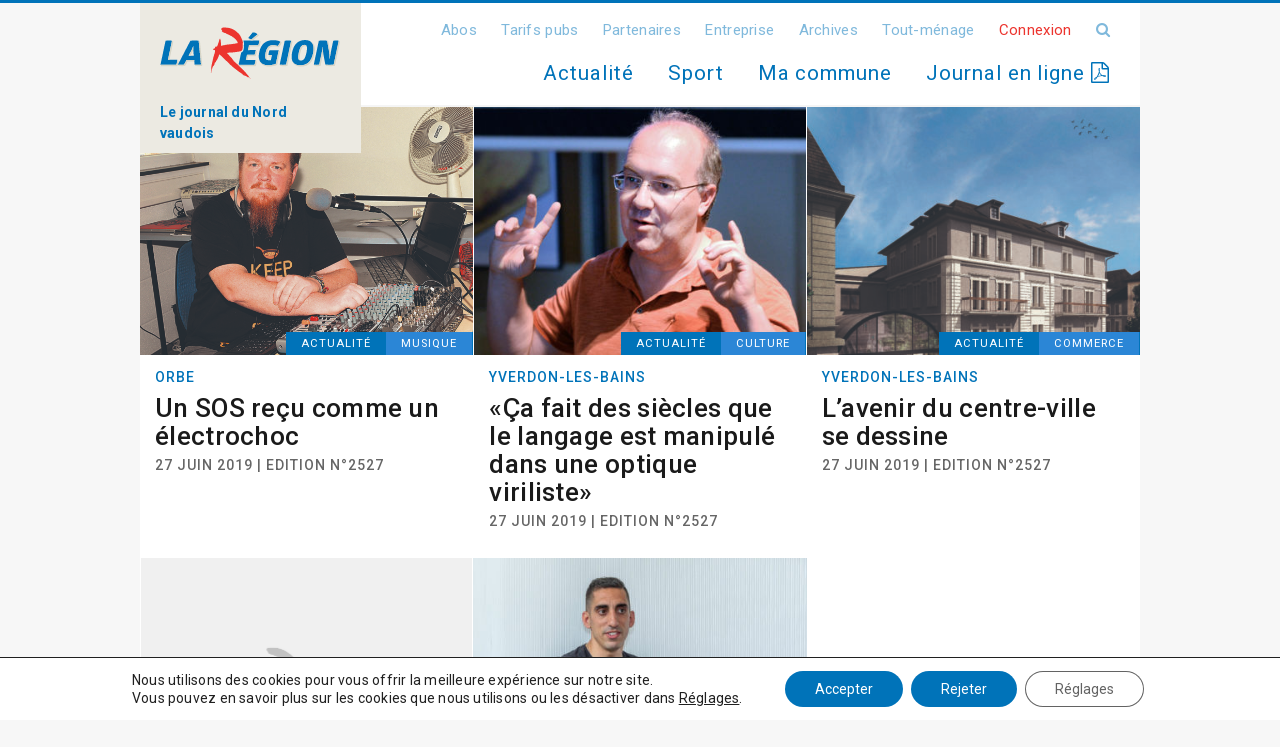

--- FILE ---
content_type: text/css
request_url: https://www.laregion.ch/wp-content/themes/ergopix-2024/css/form.css
body_size: 830
content:
.gform_wrapper select {
	border: 1px solid #111;
	background: transparent;
	color: #999;
	border: 1px solid #ccc;
	background-color: #FFF;
	background-position: 99% center;
	background-repeat: no-repeat;
	border-radius: 0;
	background-size: 20px auto;
	height: 32px;
	padding-left: 5px;
}

.gform_wrapper textarea{
	border: 1px solid #cccccc;
}

.gform_wrapper input[type="text"], .gform_wrapper input[type="url"], .gform_wrapper input[type="email"], .gform_wrapper input[type="tel"], .gform_wrapper input[type="number"], .gform_wrapper input[type="password"]{
	border: 1px solid #cccccc;
}

.gform_wrapper .gform_footer input.button, .gform_wrapper .gform_footer input[type="submit"], .gform_button_select_files, .gform_wrapper .gform_page_footer .button.gform_previous_button, .gform_wrapper .gform_page_footer .button.gform_next_button, .gform_wrapper .gform_page_footer .button.gform_next_button, .gform_wrapper .gform_page_footer .button.gform_button{
	display: inline-block;
	margin-bottom: 0px;
	font-weight: 400;
	text-align: center;
	white-space: nowrap;
	vertical-align: middle;
	cursor: pointer;
	-moz-user-select: none;
	background-image: none;
	border-radius: 4px;
	color: #333;
	background-color: #FFF;
	border: 1px solid #CCC;
	font-size: 14px;
	line-height: 280%;
	padding: 0 30px;
}

.gform_wrapper select[multiple]{
    background: #FFF;
    height: inherit;
    padding-top:5px;
}

.gform_wrapper select[multiple] option{
    padding-bottom:5px;
}

.gform_wrapper .gform_footer input.button:hover, .gform_wrapper .gform_footer input[type="submit"]:hover, .gform_wrapper .gform_page_footer .button.gform_previous_button:hover, .gform_wrapper .gform_page_footer .button.gform_next_button:hover, .gform_wrapper .gform_page_footer .button.gform_next_button:hover, .gform_wrapper .gform_page_footer .button.gform_button:hover{
	color: inherit;
	background-color: #E6E6E6;
	border-color: #ADADAD;	
}


@media (max-width: 767px) {
	.gform_wrapper {
	    max-width: 100%;
	}
	.gform_wrapper .top_label input.small, .gform_wrapper .top_label select.small, .gform_wrapper .gform_heading, .gform_wrapper .top_label input.medium, .gform_wrapper .top_label select.medium, .gform_wrapper .top_label input.large, .gform_wrapper .top_label select.large, .gform_wrapper .hidden_label input.large, .gform_wrapper .hidden_label select.large, .gform_wrapper textarea.small, .gform_wrapper textarea.medium, .gform_wrapper textarea.large, .gform_wrapper .ginput_complex input[type="text"], .gform_wrapper .ginput_complex input[type="url"], .gform_wrapper .ginput_complex input[type="email"], .gform_wrapper .ginput_complex input[type="tel"], .gform_wrapper .ginput_complex input[type="number"], .gform_wrapper .ginput_complex input[type="password"] {
    	width: 100%;
	}
	.gform_wrapper li.gfield ul.gfield_radio li input[type="radio"] + input[type="text"] {
    	width: 92.87%;
	}
	.gform_wrapper .ginput_complex.ginput_container.has_first_name.no_middle_name.has_last_name span, .gform_wrapper .ginput_complex.ginput_container.no_first_name.has_middle_name.has_last_name span, .gform_wrapper .ginput_complex.ginput_container.has_first_name.has_middle_name.no_last_name span, .gform_wrapper .ginput_complex .ginput_left, .gform_wrapper .ginput_complex .ginput_right {
		display: block;
		width: 100%;
	}
	.gform_wrapper .datepicker, .gform_wrapper .ginput_complex .ginput_full input[type="text"], .gform_wrapper .ginput_complex .ginput_full input[type="url"], .gform_wrapper .ginput_complex .ginput_full input[type="email"], .gform_wrapper .ginput_complex .ginput_full input[type="tel"], .gform_wrapper .ginput_complex .ginput_full input[type="number"], .gform_wrapper .ginput_complex .ginput_full input[type="password"], .gform_wrapper .ginput_complex .ginput_right select, .gform_wrapper .ginput_complex select, .gform_wrapper .ginput_complex span.name_prefix select {
    	width: 100% !important;
	}
	.gform_wrapper input.datepicker.datepicker_with_icon{
		width: 93%!important;
	}
	.gform_wrapper .ginput_complex .ginput_right {
    	margin-left: 0;
	}
	.gform_wrapper .ginput_complex.has_country select, .gform_wrapper .ginput_complex.has_prefix select{
		margin-left: 0!important;
	}
}

--- FILE ---
content_type: image/svg+xml
request_url: https://www.laregion.ch/wp-content/uploads/logo-1.svg
body_size: 13358
content:
<?xml version="1.0" encoding="UTF-8"?> <svg xmlns="http://www.w3.org/2000/svg" xmlns:xlink="http://www.w3.org/1999/xlink" version="1.1" id="Calque_1" x="0px" y="0px" viewBox="0 0 431.1 140.1" style="enable-background:new 0 0 431.1 140.1;" xml:space="preserve"> <style type="text/css"> .st0{fill:#0073B9;} .st1{fill:#D7D5C7;} .st2{fill:#EC342E;} </style> <g> <g> <path class="st0" d="M13.2,42.1c0,0,3.2-0.7,7.7-0.7c4.6,0,7.6,0.7,7.6,0.7l-9.6,45.1H41c0.2,1.8-0.1,3.9-0.5,6 c-0.5,2-1.2,4-2.1,5.9H1L13.2,42.1z"></path> <g> <path class="st1" d="M22.5,87.2l9.3-43.7l-0.9-0.2c-0.1,0-1-0.2-2.5-0.4l-9.4,44.4H22.5z"></path> <path class="st1" d="M44.1,89.2L44,88.3h-3c0,1.5-0.2,3.2-0.5,4.9c-0.5,2-1.2,4-2.1,5.9H2.6l-0.7,3.1h39.2l0.3-0.6 c1-2.1,1.7-4.1,2.2-6.2C44.1,93,44.3,91,44.1,89.2z"></path> </g> <path class="st0" d="M82.4,41.4c6.7,0,9.7,0.7,9.7,0.7l5.6,56.3c0,0-2.8,0.7-8.1,0.7c-4.8,0-7.2-0.7-7.2-0.7l-1-10.6H62.9 l-5.5,10.6c0,0-2.9,0.7-7.6,0.7c-4.5,0-7.1-0.7-7.1-0.7l29.6-56.3C72.4,42.1,76,41.4,82.4,41.4z M79,54.7c0,0-1.3,4.6-4,9.8 l-6.8,12.8h12.2l-1.1-12.8c-0.5-5.3,0-9.8,0-9.8H79z"></path> <path class="st0" d="M269.8,40.6c11.4,0,16.6,3.6,16.6,3.6c-1,4-3.2,7.5-6.4,10.3c0,0-5-2.2-10.9-2.2c-8.2,0-14.5,4.2-17.5,18.1 c-2.9,13.8,0.2,17.7,8.4,17.7c1,0,4.1-0.1,4.1-0.1l2.5-12h-8c0,0-0.4-2,0.4-5.6c0.8-3.8,2-5.7,2-5.7h21.8L276,96.4 c0,0-7,3.6-18.8,3.6c-17.8,0-24.9-11.6-20.8-31C240.5,49.6,252,40.6,269.8,40.6z"></path> <path class="st0" d="M297.1,42.1c0,0,3.2-0.7,7.7-0.7c4.6,0,7.6,0.7,7.6,0.7l-12,56.3c0,0-3.4,0.7-7.8,0.7c-4.8,0-7.5-0.7-7.5-0.7 L297.1,42.1z"></path> <path class="st0" d="M345.9,40.3c15.5,0,23.3,10.4,18.8,31.3c-4.4,20.9-15.6,28.6-31.2,28.6c-15.6,0-23.2-10.1-18.8-31.1 C319.2,48.4,330.4,40.3,345.9,40.3z M343.6,51.8c-5.7,0-9.7,3.5-13,18.5c-3.1,14.8-0.6,18.4,5.2,18.4c5.9,0,9.8-3.5,13-18.4 C352,55.3,349.5,51.8,343.6,51.8z"></path> <path class="st0" d="M388.8,72c-1.4-8-1.2-15.1-1.2-15.1h-0.4c0,0-0.6,6.9-2.5,16l-5.4,25.5c0,0-2.4,0.7-6.8,0.7 c-4.3,0-6.2-0.7-6.2-0.7l12-56.3c0,0,3.5-0.7,10.3-0.7c6.8,0,9.6,0.7,9.6,0.7l4.7,26.1c1.2,7.8,1.1,16.5,1.1,16.5h0.3 c0,0,1-8.6,3-17.5l5.3-25.1c0,0,2.9-0.7,6.8-0.7c4.2,0,6.3,0.7,6.3,0.7l-12,56.3c0,0-3.2,0.7-10.1,0.7c-6.4,0-9.8-0.7-9.8-0.7 L388.8,72z"></path> </g> <g> <path class="st2" d="M215.3,132.2c-0.2-0.3-0.3-0.7-0.4-1c-0.2-0.3-0.5-0.4-0.7-0.8c-0.1,0-0.2,0-0.2-0.3 c-0.8-0.3-0.8-1.5-1.5-1.8c0-0.1,0-0.2,0-0.3c-0.2-0.3-0.5-0.4-0.7-0.8c-0.2,0-0.3-0.3-0.3-0.5c-0.3-2-2.5-2.9-3.1-4 c-0.1,0-0.2-0.1-0.1-0.3c0-0.4-0.2-0.6-0.7-0.5c-0.5,0.8-0.2-1-0.4-1.3c-0.3,0-0.6,0-1,0c-0.1-0.7-0.4-1.3-0.7-1.8 c-0.6-0.2-0.7-0.8-1-1.3c-0.7,0.2-0.5-0.4-0.9-0.5c0-0.1,0-0.2,0-0.3c-0.2-0.1-0.4-0.3-0.5-0.5c-0.2-0.1-0.4-0.3-0.5-0.5 c-0.2-0.3-0.5-0.4-0.7-0.8c-0.3-0.3-0.8-0.3-0.9-0.8c-0.2-0.3-0.5-0.4-0.7-0.8c-0.2-0.1-0.4-0.3-0.5-0.5c-0.4-0.1-0.3-0.7-0.7-0.8 c-0.8-0.6-1.5-1.4-2.2-2c0-0.1,0-0.2,0-0.3c-0.2,0-0.6,0-0.5-0.2c-0.5-0.4-1-0.9-1.3-1.5c-0.1-0.1-0.4,0-0.4-0.2 c-0.5-0.3-1.1-0.5-1.4-1c0-0.1,0-0.2,0-0.3c-0.1,0-0.2,0-0.2-0.3c-0.3-0.7-1.2-0.6-1.6-1c0-0.1,0-0.2,0-0.3 c-0.5-0.2-0.7-0.8-1.2-1c0-0.1,0-0.2,0-0.3c-0.2-0.3-0.7-0.2-0.9-0.5c0-0.1,0-0.2,0-0.3c-0.1,0-0.2,0-0.2-0.3 c-0.5,0,0-1.1-0.9-0.8c-0.5-0.5-1.1-0.8-1.3-1.5c-0.5,0-0.6-0.5-0.9-0.8c-0.3-0.2-0.4-0.7-1.1-0.5c0-0.1,0-0.2,0-0.3 c-0.2-0.3-0.5-0.4-0.7-0.8c-0.2-0.1-0.4-0.3-0.5-0.5c-0.2-0.3-0.5-0.4-0.7-0.8c-0.5,0.1-0.7-0.1-0.7-0.5c-0.6-0.2-0.8-0.8-1.4-1 c0-0.1,0-0.2,0-0.3c-0.2-0.1-0.4-0.3-0.5-0.5c-0.6-0.2-1-0.8-1.4-1.3c-0.1-0.4-0.9,0-0.9-0.5c-0.2-0.3-0.5-0.4-0.7-0.8 c-0.3-0.2-0.4-0.7-1.1-0.5c0-0.1,0-0.2,0-0.3c-0.1,0-0.2,0-0.2-0.3c-0.3,0-0.2-0.3-0.5-0.2c0-0.1,0-0.2,0-0.3 c-0.9-0.4-1-2.5-1.9-2.8c-0.2-0.3-0.5-0.4-0.7-0.8c-0.1-0.1-0.5-0.8-0.4-1.1c-0.7-0.2-1-1.5-1.6-1.7c0-0.1-3-3.1-3-3.2 c-8.2-9-8.7-9.3-8.7-9.3c1.3-0.6,9.8-1.7,11-1.3c0.6-0.2,0.5,0.4,1.1,0.2c0.2-0.4,1.5-0.5,1.6,0c0.4,0,0.4-0.7,0.9-0.5 c3.8-0.2,8-1,11.5-1.5c0.2-0.4,1-0.3,1.3-0.1c0.2,0,0.4,0,0.6-0.1c0.1,0,0.1,0,0.2,0c0.2,0,0.4,0,0.6,0c0.1-0.6,0.8-0.1,1.2-0.3 c0.1-0.3,0.3-0.3,0.6-0.3c0.1-0.3,0.3-0.3,0.6-0.3c0.7-1,1.4,0.6,1.8,0c0.3-0.4,0.9-0.4,1.3-0.8c0.1-0.4,0.5-0.3,0.7-0.5 c0.8-0.8,1.4-2.1,2-3.4c0.3-2,0.6-3.9,0.8-5.9c-0.1-0.1-0.2-0.2-0.1-0.5c-0.1-0.1-0.2-0.2-0.1-0.5c0.5-3.6,0.4-9.6,0.4-9.6 l-1.4-5.6l-1.4-2.3c0,0-1.2-3.5-3-6.7c-1.8-3.2-4.3-6.1-4.3-6.1c0-0.1-2.7-1.9-3.8-3.2c-0.4-0.5-1-0.7-1.4-1.3l-1.2-1 c-0.4-0.4-1-0.5-1.2-1c-0.1-0.3-0.7,0-0.7-0.5c-0.1-0.1-0.4,0-0.4-0.3c-0.1-0.4-0.9,0-0.9-0.5c-0.2-0.1-0.4-0.3-0.5-0.5 c-0.3,0-0.7,0.1-0.7-0.2c-0.2-0.1-0.4-0.3-0.5-0.5c-0.3,0-0.7,0.1-0.7-0.2c-0.2,0-0.6,0-0.5-0.2c-0.1-0.4-0.9,0-0.9-0.5 c-0.2-0.1-0.4-0.3-0.5-0.5c-1.3,0.1-1.9-0.7-3-1c-0.1-0.1-0.4,0-0.4-0.3c0-0.3-0.3-0.3-0.5-0.2c-0.3-0.1-1.2,0.3-1.1-0.2 c-0.2,0-0.6,0.1-0.5-0.2c-0.1-0.1-0.4,0-0.4-0.3c-4.7-1.2-9.8-1.9-15.9-1.6l-0.2,0c-1.1,0.5-2.9,0-4,0.6c0,0.2,0,0.3-0.1,0.5 c0.5,0-0.1,0.8-0.3,0.8l-0.2,0c-0.2,0-0.5,0.1-0.5,0.5c-0.4,0.5-0.6,1.9-0.1,2c0.3,0.2,0.6,0.4,0.4,1c0.3,0.1,0.1,0.6,0.3,0.8 c0.2,0.1,0.4,0.3,0.5,0.5c0.6-0.4,1,0.7,0.4,1c-0.1,0.4-0.4,0.4-0.5,0.8c0.1,0.8,0.7,1.1,1.1,1.5c0.5,0,0.6,0.5,0.9,0.8 c1.4,0.3,2,1.6,4.1,1.2c0,0.1,0,0.2,0,0.3c0.1,0.1,0.4,0,0.4,0.3c0,0.3,0.3,0.3,0.6,0.2c0.3,0.1,1.2-0.3,1.1,0.2 c0.1,0.1,0.4,0,0.4,0.3c0.1,0.1,0.4,0,0.4,0.2c0.3,0,0.7-0.1,0.7,0.2c0.7,0.1,0.8,0.8,1.4,1c0.1,0.4,0.9,0,0.9,0.5 c0.2,0,0.6,0,0.5,0.2c0.1,0.1,0.4,0,0.4,0.3c0.3,0.1,1.2-0.3,1.1,0.2c0.2,0,0.6-0.1,0.5,0.2c0.1,0.1,0.4,0,0.4,0.3 c0.3,0.1,1-0.3,0.9,0.2c0.1,0.1,0.4,0,0.4,0.3c0.3,0,0.7-0.1,0.7,0.2c0.5,0,0.6,0.5,0.9,0.8c0.3,0.1,1.2-0.3,1.1,0.2 c0.2,0.1,0.4,0.3,0.5,0.5c0.3,0,0.7-0.1,0.7,0.2c0.1,0.1,0.4,0,0.4,0.3c0.1,0.4,0.7,0,0.7,0.5c0,0.3,0.3,0.3,0.5,0.2 c0.1,0.5,1.1-0.1,1.1,0.5c0.2,0.1,0.4,0.3,0.5,0.5c0.3,0,0.7-0.1,0.7,0.2c0.1,0.1,0.4,0,0.4,0.3c0.6,0.4,0.9,1,1.6,1.3 c0.1,0.1,0.4,0,0.4,0.2c0.1,0.4,0.9,0,0.9,0.5c0.7,0.1,0.8,0.8,1.4,1c1.1,0.8,2.5,1.4,3.1,2.8c0.1,0.1,0.4,0,0.4,0.3 c0.1,0.4,0.7,0,0.7,0.5c0.3,0.3,0.6,0.7,0.8,1c0.2,0.1,0.4,0.3,0.5,0.5c0.7,0.6,1.1,1.5,1.6,2.3c0.1,0,0.2,0,0.2,0.3 c0.5,0.6,0.9,1.4,1.2,2.3c0.2,0.2,0.3,0.7,0.4,1c0.2,0.2,0.3,0.5,0.2,1c-0.6-0.2-0.4,0.9-1,0.5c-0.1,0.3-0.3,0.3-0.6,0.3 c-8.7,1.9-18.1,2.6-27.4,3.7c-0.1,0.2-0.2,0.3-0.4,0.3c-2.4,0.7-5,1-7.6,1.4c-0.2,0-0.5,0-0.6,0.3c-0.3,0.2-1.4,0.9-1.6,0.3 c-0.3,0-0.5-0.2-0.5-0.5c-0.1-1.8,0.4-4.2,0-5.6c-0.3-0.1-0.1-0.6-0.3-0.8c-0.4-0.1,0.2-1.4-0.2-1.5c-0.1-0.1-0.2-0.2-0.1-0.5 c-0.4,0.1,0-0.9,0-1.3c0.1-0.7,0.1-1.2-0.2-1.5c-0.4-0.1,0.1-1.1-0.2-1.3c-0.1,0-0.2-0.2-0.1-0.5c-0.2-0.7-0.7-1.1-0.7-2 c-0.1-0.1-0.2-0.2-0.1-0.5c-0.2-0.3-0.2-0.7-0.9-0.5c-0.1,0.2-0.1,0.5-0.3,0.5c-0.1,0.2-0.1,0.5-0.3,0.5c-0.2,0.3-0.3,1-0.7,1 c-0.8,2.8-1.3,5.8-2.3,8.2c-0.1,0.2-0.1,0.5-0.3,0.5c-0.2,0.5,0,1.5-0.4,1.5c-0.1,0.2-0.1,0.5-0.3,0.5c-0.1,0.3-0.1,0.7-0.3,0.8 c-0.1,0.4-0.1,0.9-0.3,1c-0.2,0.5-0.2,1.1-0.6,1.3c-0.1,0.4-0.1,0.9-0.3,1c-0.7,1-0.6,2.6-1.6,1.6c-0.3-0.1-1.2,0.3-1.1-0.2 c-0.2,0-0.6,0.1-0.5-0.2c-0.4,0.1-1.1-0.3-1,0.5c0,0.2,0,0.3-0.1,0.5c-0.2,0.6-0.6,0.9-1,1.3l-0.2,0c0,0.2,0,0.3-0.1,0.5 c0.4,0,0,0.9,0,1.3c-0.3,0.2-0.6,0.3-1,0.3c-0.1,0.4-0.5,0.3-0.7,0.5c-0.9,0.3-1.5,1-2.5,1.1c-0.1,0.2-0.2,0.3-0.4,0.3 c-0.1,0.2-0.2,0.3-0.4,0.3c0,1.6,3.3,1.3,4.5,2.2c0.1,0,0.2,0,0.2,0.3c0.7,0.2,0.4,1.6,0.6,2.3c0,0.1,0,0.2,0,0.3 c-0.2,0.8-0.1,2.2-0.6,2.6c-0.1,0.3-0.1,0.7-0.3,0.8c-0.2,0.5,0,1.7-0.4,1.8c-0.1,0.3-0.1,0.7-0.3,0.8c-0.1,0.2-0.1,0.5-0.3,0.5 c-0.2,0.5,0,1.7-0.4,1.8c-0.1,0.3-0.1,0.7-0.3,0.8c-0.3,1.4-0.6,2.9-1.1,3.9c-0.2,0-0.3,0.4-0.3,0.8c-1.9,9.6-5,18.8-5.7,29.3 c0.1,0,0.2,0,0.2,0.3c0.4,0.3-0.2,1.8-0.2,2.6c0,0.1,0,0.2,0,0.3c-0.1,0.9-0.3,1.9-0.4,2.8c0.2,0,0.2,0.4,0.1,0.8 c0.2,1,0.1,2.2-0.1,3.6c1.3-3.3,1.3-7.5,2.2-11.8c1.5-0.5,1.4-3.3,2.2-4.9c0.1-0.2,0.1-0.5,0.3-0.5c0.6-0.9,1-1.9,1.9-2.3 c0.1-0.3,0.3-0.3,0.6-0.3c0.1-0.2,0.2-0.3,0.4-0.3c0.2-0.5,0-1.5,0.4-1.5c0.1-0.2,0.1-0.5,0.3-0.5c0.4-1.6,0.6-3.5,1.4-4.4 c0.5-0.1,0.2-1.4,0.8-1.3c0.6-0.8,0.2,1.3,0.1,2c0.5-0.4,0.4-1.7,0.9-2.1c0.5-0.3,0.4-1.7,0.9-2.1c0.1-0.4,0.2-0.7,0.5-0.8 c0.1-0.3,0.3-0.4,0.3-0.8c-0.5,0,0.2-0.7,0.5-0.5c0.1-0.2,0.2-0.3,0.4-0.3c0.8-0.6,1-2.2,1.6-3.1l0.2,0c0.1-0.2,0.1-0.5,0.3-0.5 c0.1-0.2,0.1-0.5,0.3-0.5c0.2-0.4,0-1.3,0.4-1.3c-0.1-1,0.6-0.7,0.6-1.5c0-0.1,0-0.2,0-0.3c0.1-0.3,0.3-0.6,0.5-0.8 c0.8-2.1,1.5-4.3,2.4-6.2l3.2,3c0.7,0.2,4.4,4.2,4.9,4.6c0.4,0,8.3,8.3,10.5,9.8c0.1,0.4,6.9,6.9,6.9,7.3c0.7,0.1,2.8,2.2,3.4,2.4 c0.8,0.2,2.3,2.5,2.8,3.1c0.4,0,0.6,0.2,0.7,0.5c0.3,0,0.5,0,0.8,0c-0.1,0.7,0.5,0.6,0.6,1c0.6,0.2,1.1,0.5,1.4,1 c0.1,0.4,0.7,0,0.7,0.5c1,0.4,1.2,1.5,2.3,1.8c0.1,0.3,0.7,0,0.7,0.5c0.2,0.1,0.4,0.3,0.5,0.5c0.8-0.3,0.5,0.6,1.1,0.5 c0,0.1,0,0.2,0,0.3c0.2,0,0.6,0,0.5,0.2c0.1,0.1,0.4,0,0.4,0.3c0.1,0.4,0.7,0,0.7,0.5c0.2,0.3,0.5,0.4,0.7,0.8 c0.1,0.1,0.4,0,0.4,0.3c0.9,0.2,1,1.2,2.2,1c0.1,0.3,0.1,0.6,0.3,0.8c0,0.1,0,0.2,0,0.3c0.2,0.1,0.4,0.3,0.5,0.5 c0.5,0.2,1.1,0.2,1.3,0.8c0.3,0.1,1.2-0.3,1.1,0.2c0.2,0.1,0.4,0.3,0.5,0.5c0.1,0.1,0.4,0,0.4,0.3c0.1,0.6,1,0.3,1.3,0.8 c0.1,0.1,0.4,0,0.4,0.3c0.1,0.4,0.7,0,0.7,0.5c0.6,0,0.3,1,1.1,0.8c1.9-0.5,0.5,1.3,1.7,1.5c0.8,0.4,1.4,1.1,2.1,1.8 c0.4,0.1,0.6,0.3,0.9,0.5l0,0l0,0c0.5,0.5,0.9,1.1,1.5,1.5c0.1,0.1,0.4,0,0.4,0.3c0.9-0.1-0.2-0.9-0.4-1l0.3-0.2l0-0.1l0.2,0 c1.2-0.5,2,1.6,3.4,1.7l0.3,0c0.2,0.1,0.4,0.3,0.5,0.5c1.2-0.3,0.9,1,2,0.7c0,0.1,0,0.2,0,0.3c0.1,0.1,0.4,0,0.4,0.3 c0.4,0.4,1,0.5,1.2,1c0.7,0.1,1-0.5,1.8-0.3c0.5-0.1,0.9-0.1,0.9,0.5c0.2,0.2,0.3,0.5,0.5,0.8c0.8,0,1,0.6,1.4,1 c0.5,0.2,0.9,0.4,1,1c0,0.1,0,0.2,0,0.3c0.1,0,0.2,0,0.2,0.3c0.6,0,0.4,0.9,1,1C215.9,133,214.9,132.9,215.3,132.2z M201.4,123.2 c-0.1,0-0.2-0.3-0.4-0.3c0.1-0.2,0.2-0.3,0.3-0.5c0.1,0,0.2,0.3,0.4,0.3C201.6,122.9,201.4,122.9,201.4,123.2z"></path> </g> <g> <path class="st0" d="M217.6,39l14.5-11.9c-1.3-3.1-6.5-5.2-11.4-4.7L210.4,35C211.6,37.3,214.5,38.5,217.6,39z"></path> <path class="st0" d="M236.1,41.4H199l-0.2,1.1l1,3.8l0.1,0.2l0,0.2c0,0.2,0,5-0.3,8.7l0.4,0.1l-0.1,0.4l0.1,0l-0.2,1.6l-0.7,5.2 l-0.1,0.7l0,0.3l-0.1,0.3l-0.2,0.5c-0.6,1.2-1.2,2.4-2.1,3.4c-0.2,0.2-0.4,0.4-0.6,0.5l0,0c-0.5,0.5-1,0.7-1.3,0.9l0,0 c-0.4,0.4-0.9,0.6-1.4,0.7l-5.9,27.7c0.3,0.2,0.6,0.5,0.7,0.6l0.1,0.1l0.2,0.2c0,0,0,0,0.1,0.1l0.8,0l0.1,0.2h35.8 c0.9-1.4,1.5-3.5,2-5.8c0.5-2.1,0.6-4.2,0.4-5.5h-22.6l2.7-12.4h17.8c0.8-1.4,1.4-3,2-5.6c0.5-2.5,0.5-4.1,0.3-5.5h-17.8l2.5-11.7 h21.8c0.9-1.4,1.5-3.5,2.1-5.9C236.2,44.6,236.3,42.6,236.1,41.4z"></path> </g> <g> <path class="st1" d="M81.5,87.8H62.9l-5.5,10.6c0,0-2.9,0.7-7.6,0.7c-2.2,0-4-0.2-5.2-0.4l-1.3,2.4l1.2,0.3c0.1,0,2.8,0.8,7.4,0.8 c4.7,0,7.7-0.7,7.8-0.8l0.4-0.1L65.6,91h16.1L81.5,87.8z"></path> <path class="st1" d="M78,67.1c0.5-0.9,0.9-1.8,1.3-2.7c-0.5-5.3,0-9.7,0-9.7H79c0,0-1.3,4.6-4,9.8l-6.8,12.8h4.4L78,67.1z"></path> <path class="st1" d="M95.2,43.4l-0.7-0.2c-0.1,0-0.8-0.2-2.3-0.4l5.5,55.5c0,0-2.8,0.7-8.1,0.7c-3,0-5.1-0.3-6.2-0.5l0.2,2.7 l0.7,0.2c0.1,0,2.6,0.8,7.5,0.8c5.3,0,8.2-0.7,8.3-0.8l0.8-0.2L95.2,43.4z"></path> </g> <g> <path class="st1" d="M276,96.4c0,0-7,3.6-18.8,3.6c-9.3,0-15.7-3.2-19-9c0.7,1.8,1.6,3.5,2.8,4.9c3.9,4.8,10.1,7.2,18.4,7.2 c11.9,0,19-3.6,19.3-3.7l0.4-0.2l7.1-33.3h-3.6L276,96.4z"></path> <path class="st1" d="M259.8,79.2h6l0.7-3.1h-6.9c-0.1,1.5,0.1,2.3,0.1,2.3L259.8,79.2z"></path> <path class="st1" d="M289.1,45.5c-0.1-0.1-1.1-0.7-3-1.5c0.2,0.1,0.2,0.2,0.2,0.2c-1,4-3.2,7.5-6.4,10.3c0,0-5-2.2-10.9-2.2 c-8.2,0-14.5,4.2-17.5,18.1c-2.4,11.3-0.8,15.9,4.4,17.3c-0.3-0.2-0.5-0.4-0.7-0.7c-1.9-2.3-2.1-6.9-0.5-14.3 c3.3-15.3,10.5-17.3,16.5-17.3c5.7,0,10.5,2.1,10.5,2.1l0.6,0.2l0.5-0.4c3.3-2.8,5.7-6.5,6.8-10.8l0.2-0.7L289.1,45.5z"></path> </g> <path class="st1" d="M314.8,43.3c-0.1,0-1-0.2-2.5-0.4l-11.8,55.6c0,0-3.4,0.7-7.8,0.7c-2.7,0-4.7-0.2-6-0.4l-0.5,2.6l0.9,0.2 c0.1,0,2.8,0.8,7.8,0.8c4.5,0,7.9-0.7,8-0.7l0.6-0.1l12.3-57.9L314.8,43.3z"></path> <g> <path class="st1" d="M334,88.5c-0.1-0.1-0.1-0.1-0.2-0.2c-1.8-2.2-1.8-7.3,0-15.7c3.2-14.7,6.9-17.7,12-17.7 c1.9,0,3.2,0.4,4.1,1.3c-0.8-3.4-3-4.5-6.2-4.5c-5.7,0-9.7,3.5-13,18.5C327.9,83.4,329.6,87.7,334,88.5z"></path> <path class="st1" d="M364.7,48.2c-1.9-2.3-4.3-4-7.3-5.2c7.5,4.3,10.5,13.8,7.3,28.6c-4.4,20.9-15.6,28.6-31.2,28.6 c-8.1,0-14-2.7-17.3-8.3c0.7,1.8,1.6,3.4,2.8,4.8c3.6,4.4,9.2,6.6,16.6,6.6c17.5,0,28-9.6,32.2-29.4 C370.3,62.5,369.3,53.8,364.7,48.2z"></path> </g> <g> <path class="st1" d="M402.8,68.2c1.2,7.8,1.1,16.5,1.1,16.5h0.3c0,0,0.7-5.6,2-12.5c-0.1-0.7-0.2-1.4-0.3-2.1l-4.8-26.7l-0.6-0.2 c-0.1,0-0.8-0.2-2.2-0.4L402.8,68.2z"></path> <path class="st1" d="M387.6,57h-0.4c0,0-0.6,6.9-2.5,16l-5.4,25.5c0,0-2.4,0.7-6.8,0.7c-2.2,0-3.7-0.2-4.7-0.4l-0.5,2.4l0.8,0.3 c0.1,0,2.1,0.8,6.6,0.8c4.5,0,7-0.7,7.1-0.8l0.6-0.2l5.5-26.1c0.3-1.5,0.6-2.9,0.8-4.2C387.5,63.5,387.6,57,387.6,57z"></path> <path class="st1" d="M428.2,43.3c-0.1,0-0.9-0.3-2.6-0.5l-11.9,55.7c0,0-3.2,0.7-10.1,0.7c-4.7,0-7.8-0.4-9.1-0.6l0.5,2.8l0.7,0.1 c0.1,0,3.6,0.7,10,0.7c6.9,0,10.1-0.7,10.3-0.7l0.6-0.1L429,43.6L428.2,43.3z"></path> </g> <g> <g> <path class="st1" d="M235.5,29.5l-0.3-0.7c-0.8-2-3-3.6-5.6-4.5c1.2,0.8,2.1,1.7,2.6,2.8L217.6,39c-2.3-0.4-4.5-1.1-5.9-2.4 l-0.4,0.4l0.3,0.6c1,1.9,3,3.1,5,3.7h4.4L235.5,29.5z"></path> </g> <g> <path class="st1" d="M230,89h-3c0,1.3-0.1,2.8-0.5,4.4c-0.5,2.2-1.1,4.3-2,5.8h-35.8l-0.1-0.2l-0.4,0l-0.2,1.2l0.2,0.7l0.1,0.2 c0.1,0.1,0.1,0.1,0.2,0.2l0.2,0.2l0.3,0.1c0.3,0.1,0.6,0.2,0.7,0.4l0.3,0.4l0.7,0l0,0.1h36.6l0.3-0.5c0.9-1.4,1.6-3.4,2.1-6.1 c0.5-2,0.6-4.2,0.4-5.9L230,89z"></path> <path class="st1" d="M230.2,65.5h-2.9c0,1.1-0.1,2.5-0.4,4.3c-0.6,2.6-1.2,4.2-2,5.6H207l-2.7,12.4h3.6l2-9.2h17.6l0.3-0.5 c1-1.7,1.6-3.5,2.1-5.9c0.4-2.2,0.5-4,0.3-5.8L230.2,65.5z"></path> <path class="st1" d="M239.2,43.3l-0.2-0.8h-2.9c0,1.2-0.1,2.7-0.4,4.2c-0.6,2.4-1.2,4.6-2.1,5.9h-21.8l-2.5,11.7h3.6l1.8-8.6 h21.6l0.3-0.5c0.8-1.3,1.5-3.2,2.2-6.3C239.2,47.3,239.5,44.9,239.2,43.3z"></path> </g> </g> </g> </svg> 